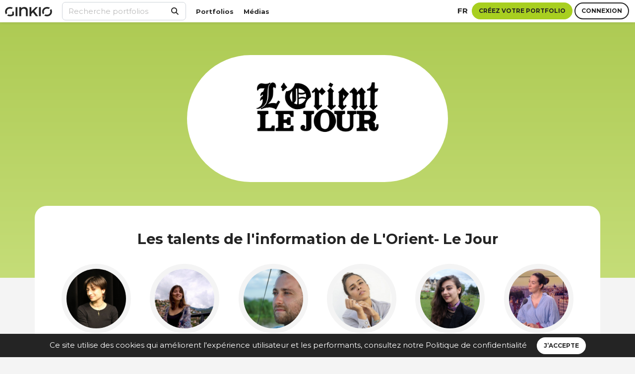

--- FILE ---
content_type: text/html; charset=UTF-8
request_url: https://ginkio.com/lorient-le-jour?page=14
body_size: 6909
content:

<!doctype html>
<html lang="fr">
  <head>
    <meta charset="utf-8">
    <meta http-equiv="X-UA-Compatible" content="IE=edge">
    <meta name="viewport" content="width=device-width, initial-scale=1">
    <title> L&#039;Orient- Le Jour - Médias et collectifs - Ginkio</title>
    <meta name="description" content="Découvrez les portfolios inspirants de professionnels des médias">
    <meta property="og:type" content="page" /> 
    <meta property="og:title" content=" L&#039;Orient- Le Jour - Médias et collectifs - Ginkio" />
    <meta property="og:description" content="Découvrez les portfolios inspirants de professionnels des médias" />
    <meta property="og:image" content="https://ginkio.com/images/logo_ginkio_300x300.jpg" />
    <meta property="thumbnail_150" content="https://ginkio.com/images/logo_ginkio_600x600.jpg" />
    <meta property="og:url" content="https://ginkio.com/lorient-le-jour" />
    <meta property="og:site_name" content="Ginkio" />
    <meta property="og:locale" content="fr" />
    <meta name="twitter:card" content="summary_large_image" />
    <meta name="twitter:site" content="Ginkio" />
    <meta name="twitter:title" content=" L&#039;Orient- Le Jour - Médias et collectifs - Ginkio" />
    <meta name="twitter:description" content="Découvrez les portfolios inspirants de professionnels des médias">
    <meta name="twitter:image" content="">   
    <meta name="csrf-token" content="ZrVLtBRgQ3qBMLSlPAVviw6ndksMvoIHUlzAgBgj">
    <link rel="icon" href="https://ginkio.com/images/favicon.png">

            <link rel="canonical" href="https://ginkio.com/lorient-le-jour" />
        <link rel="alternate" hreflang="fr" href="https://ginkio.com/lorient-le-jour" />
        <link rel="alternate" hreflang="en" href="https://ginkio.com/en/lorient-le-jour" />
    

        <!-- Styles -->
    <link rel="stylesheet" href="/css/app.css?id=e8dff1eccc7ee28b7ea4de1a4a0b3054">
    
    
        <script src="https://www.google.com/recaptcha/api.js?hl=&render=6Lem9sgjAAAAAFiRJ6PgxK067Nlt9afDlosMXuZb"></script>
  </head>

  <!-- Matomo -->
  <script>
    var _paq = window._paq = window._paq || [];
    /* tracker methods like "setCustomDimension" should be called before "trackPageView" */
        _paq.push(['trackPageView']);
    _paq.push(['enableLinkTracking']);
    (function() {
      var u="//matomo.ginkio.ovh/";
      _paq.push(['setTrackerUrl', u+'matomo.php']);
      _paq.push(['setSiteId', '1']);
      var d=document, g=d.createElement('script'), s=d.getElementsByTagName('script')[0];
      g.async=true; g.src=u+'matomo.js'; s.parentNode.insertBefore(g,s);
    })();
  </script>
  <!-- End Matomo Code -->


  <body >

    
<header>

        <div class="topbar-mobile">
          
          <nav class="bg-white shadow">            
            
            <div class="navbar navbar-expand-custom navbar-light d-flex justify-content-between">

              <a class="navbar-brand" href="https://ginkio.com/fr"><img src="https://ginkio.com/images/logo_ginkio.png" alt="Ginkio" class="logo" /></a>

              <div class="connect-bar d-custom-flex justify-content-sm-center align-items-center ml-auto mr-2">
    <a href="#" class="fw-7 text-uppercase" data-toggle="modal" data-target="#langModal">
        fr
    </a>
</div>

                              <div>
                  <div class="d-flex justify-content-center align-items-center mx-2">

    <div class="mr-1">
        <a href="https://ginkio.com/register" class="ls-modal">
          <button class="btn btn-sm btn-secondary">Inscription</button>
        </a>
    </div>

    <div class="mr-1">
        <a href="https://ginkio.com/login" class="ls-modal"><button class="btn btn-sm btn-primary">Connexion</button></a>
    </div>
    
</div>                </div>
              
            </div>

            <div>
              <ul class="navbar-nav footer-menu d-flex flex-custom-row justify-center">
    <li><a href="https://ginkio.com/portfolios">Portfolios</a></li>
    <li><a href="https://ginkio.com/media">Médias</a></li>
</ul>            </div>

            <div class="mx-2 pt-1 pb-2 mt-2">
              <div class="mt-1 mb-1">
    <form method="post" action="https://ginkio.com/recherche">
        <input type="hidden" name="_token" value="ZrVLtBRgQ3qBMLSlPAVviw6ndksMvoIHUlzAgBgj" autocomplete="off">
        <div class="inner-addon right-addon">
            <button type="submit">
                <i class="fa fa-search"></i>
            </button>
            <input type="text" id="keyword" name="keyword" class="form-control search" placeholder="Recherche portfolios" value=""/>
        </div>
    </form>
</div>            </div>

          </nav>
                   
        </div>
    
        <div class="topbar-desktop">

          <!-- Fixed navbar -->
          <nav class="navbar navbar-expand-custom navbar-light fixed-top d-flex justify-content-between shadow">

          <div>
              <a class="navbar-brand" href="https://ginkio.com/fr"><img src="https://ginkio.com/images/logo_ginkio.png" alt="Ginkio" class="logo" /></a>
          </div>

          <div class="collapse navbar-collapse d-custom-flex" id="navbarCollapse">

            <div class="mt-1 mb-1">
    <form method="post" action="https://ginkio.com/recherche">
        <input type="hidden" name="_token" value="ZrVLtBRgQ3qBMLSlPAVviw6ndksMvoIHUlzAgBgj" autocomplete="off">
        <div class="inner-addon right-addon">
            <button type="submit">
                <i class="fa fa-search"></i>
            </button>
            <input type="text" id="keyword" name="keyword" class="form-control search" placeholder="Recherche portfolios" value=""/>
        </div>
    </form>
</div>
            <ul class="navbar-nav footer-menu d-flex flex-custom-row justify-center">
    <li><a href="https://ginkio.com/portfolios">Portfolios</a></li>
    <li><a href="https://ginkio.com/media">Médias</a></li>
</ul>
            <div class="connect-bar d-custom-flex justify-content-sm-center align-items-center ml-auto mr-2">
    <a href="#" class="fw-7 text-uppercase" data-toggle="modal" data-target="#langModal">
        fr
    </a>
</div>
                          <div class="connect-bar d-custom-flex justify-content-sm-center align-items-center mr-2">

    <div class="mr-1">
        <a href="https://ginkio.com/register" class="ls-modal">
          <button class="btn btn-secondary">Créez votre portfolio</button>
        </a>
    </div>

    <div class="mr-1 bt-login">
        <a href="https://ginkio.com/login" class="ls-modal"><button class="btn btn-primary">Connexion</button></a>
    </div>
    
</div>                        

          </div>
        
        </nav>
        
        <div class="g-gradient"></div>

      </div>


    </header>

    <main>
     
        
    
    <section class="gradient-grass-600-500 spacing-pb-xxl">
        <div class="container bubble">   
            <div class="row no-gutters align-items-center">
                <div class="mx-auto text-center">
                    <div class="bubble-logo bubble-logo">
                        <img src=" https://ginkio.com/storage/logos/logo_lorientlejour.png " alt="L&#039;Orient- Le Jour" class="media-logo">
                        <div class="media-title">
                            <div class="d-flex flex-wrap justify-content-center align-items-center font-size-small font-weight-bold text-center">
                                                            </div>
                        </div>
                    </div>
                </div>
            </div>
        </div>
    </section>

    <div class="container">
    
        <div class="row">

                        <div class="col-12 panel panel-default" style="margin-top:-145px">

                <div class="row">
                     <div class="col-12">
                        
                        <h2 class="text-center">
                                                            Les talents de l&#039;information de L&#039;Orient- Le Jour
                                                    </h2>
                       
                            <div class="row spacing-mt-m">
                                                                    <div class="col-6 col-sm-4 col-md-4 col-lg-3 col-xl-2 text-center mb-3 mb-md-0">
                                        <a href="https://ginkio.com/zeina-kovacs" title="Zeina KOVACS">
                                                                                            <img src="https://ginkio.com/storage/avatar/287002/conversions/zeina-kovacs-thumb_s.jpg" alt="Zeina KOVACS" class="profile-picture avatar border-grey"/>
                                                                                        <h3 class="mt-2"><span class="firstname">Zeina</span> <span class="lastname">KOVACS</span></h3>
                                        </a>
                                    </div>
                                                                    <div class="col-6 col-sm-4 col-md-4 col-lg-3 col-xl-2 text-center mb-3 mb-md-0">
                                        <a href="https://ginkio.com/anais-richard" title="Anaïs Richard">
                                                                                            <img src="https://ginkio.com/storage/avatar/100467/conversions/anais-richard-thumb_s.jpg" alt="Anaïs Richard" class="profile-picture avatar border-grey"/>
                                                                                        <h3 class="mt-2"><span class="firstname">Anaïs</span> <span class="lastname">Richard</span></h3>
                                        </a>
                                    </div>
                                                                    <div class="col-6 col-sm-4 col-md-4 col-lg-3 col-xl-2 text-center mb-3 mb-md-0">
                                        <a href="https://ginkio.com/paul-boyer" title="Paul Boyer">
                                                                                            <img src="https://ginkio.com/storage/avatar/298728/conversions/paul-boyer-thumb_s.jpg" alt="Paul Boyer" class="profile-picture avatar border-grey"/>
                                                                                        <h3 class="mt-2"><span class="firstname">Paul</span> <span class="lastname">Boyer</span></h3>
                                        </a>
                                    </div>
                                                                    <div class="col-6 col-sm-4 col-md-4 col-lg-3 col-xl-2 text-center mb-3 mb-md-0">
                                        <a href="https://ginkio.com/khadija-toufik" title="Khadija Toufik">
                                                                                            <img src="https://ginkio.com/storage/avatar/68355/conversions/khadija-toufik-thumb_s.jpg" alt="Khadija Toufik" class="profile-picture avatar border-grey"/>
                                                                                        <h3 class="mt-2"><span class="firstname">Khadija</span> <span class="lastname">Toufik</span></h3>
                                        </a>
                                    </div>
                                                                    <div class="col-6 col-sm-4 col-md-4 col-lg-3 col-xl-2 text-center mb-3 mb-md-0">
                                        <a href="https://ginkio.com/heshmati-mandi" title="Mandi Heshmati">
                                                                                            <img src="https://ginkio.com/storage/avatar/144645/conversions/mandi-heshmati-thumb_s.jpg" alt="Mandi Heshmati" class="profile-picture avatar border-grey"/>
                                                                                        <h3 class="mt-2"><span class="firstname">Mandi</span> <span class="lastname">Heshmati</span></h3>
                                        </a>
                                    </div>
                                                                    <div class="col-6 col-sm-4 col-md-4 col-lg-3 col-xl-2 text-center mb-3 mb-md-0">
                                        <a href="https://ginkio.com/lucile-pascanet-1" title="Lucile Pascanet">
                                                                                            <img src="https://ginkio.com/storage/avatar/257490/conversions/lucile-pascanet-thumb_s.jpg" alt="Lucile Pascanet" class="profile-picture avatar border-grey"/>
                                                                                        <h3 class="mt-2"><span class="firstname">Lucile</span> <span class="lastname">Pascanet</span></h3>
                                        </a>
                                    </div>
                                                            </div><!-- row -->
                            <div class="row d-none" id="more_users">
                                                                            <div class="col-12 col-sm-4 col-md-4 col-lg-3 col-xl-2 text-center mb-3 mb-md-0">
                                            <a href="https://ginkio.com/alexisdasilva" title="Alexis Da Silva">
                                                                                                    <img src="https://ginkio.com/storage/avatar/133310/conversions/alexis-da-silva-thumb_s.jpg" alt="Alexis Da Silva" class="profile-picture avatar border-grey"/>
                                                                                                <h3 class="mt-2"><span class="firstname">Alexis</span> <span class="lastname">Da Silva</span></h3>
                                            </a>
                                        </div>
                                                                            <div class="col-12 col-sm-4 col-md-4 col-lg-3 col-xl-2 text-center mb-3 mb-md-0">
                                            <a href="https://ginkio.com/lucile-meunier" title="Lucile Meunier">
                                                                                                    <img src="https://ginkio.com/storage/avatar/292553/conversions/lucile-meunier-thumb_s.jpg" alt="Lucile Meunier" class="profile-picture avatar border-grey"/>
                                                                                                <h3 class="mt-2"><span class="firstname">Lucile</span> <span class="lastname">Meunier</span></h3>
                                            </a>
                                        </div>
                                                                            <div class="col-12 col-sm-4 col-md-4 col-lg-3 col-xl-2 text-center mb-3 mb-md-0">
                                            <a href="https://ginkio.com/anais-delmas" title="Anaïs Delmas">
                                                                                                    <img src="https://ginkio.com/storage/avatar/75767/conversions/anais-delmas-thumb_s.jpg" alt="Anaïs Delmas" class="profile-picture avatar border-grey"/>
                                                                                                <h3 class="mt-2"><span class="firstname">Anaïs</span> <span class="lastname">Delmas</span></h3>
                                            </a>
                                        </div>
                                                                            <div class="col-12 col-sm-4 col-md-4 col-lg-3 col-xl-2 text-center mb-3 mb-md-0">
                                            <a href="https://ginkio.com/paul-boyer" title="Paul Boyer">
                                                                                                    <img src="https://ginkio.com/storage/avatar/298728/conversions/paul-boyer-thumb_s.jpg" alt="Paul Boyer" class="profile-picture avatar border-grey"/>
                                                                                                <h3 class="mt-2"><span class="firstname">Paul</span> <span class="lastname">Boyer</span></h3>
                                            </a>
                                        </div>
                                                                            <div class="col-12 col-sm-4 col-md-4 col-lg-3 col-xl-2 text-center mb-3 mb-md-0">
                                            <a href="https://ginkio.com/lucile-pascanet-1" title="Lucile Pascanet">
                                                                                                    <img src="https://ginkio.com/storage/avatar/257490/conversions/lucile-pascanet-thumb_s.jpg" alt="Lucile Pascanet" class="profile-picture avatar border-grey"/>
                                                                                                <h3 class="mt-2"><span class="firstname">Lucile</span> <span class="lastname">Pascanet</span></h3>
                                            </a>
                                        </div>
                                                                </div><!-- row -->

                                                <div class="text-center spacing-mt-m">
                            <a href="#" class="btn_more more text-uppercase font-weight-bold font-size-small" data-target="more_users">
                                <span>
                                                                            Tous les talents de L&#039;Orient- Le Jour
                                                                    </span>
                                <br/>
                                <img src="https://ginkio.com/images/triangle-bas.png">
                            </a>
                        </div>
                        
                    </div>
                </div><!-- row -->

            </div><!-- col -->
            
                   
        </div><!-- row -->

    </div><!--  container -->

    <!-- Contact Modal -->
    <div class="modal fade" tabindex="-1" role="dialog" id="mediaModal">
      <div class="modal-dialog" role="document">
          <div class="modal-content">
                <div class="modal-header">
                    <button type="button" class="close" data-dismiss="modal" aria-label="Close"><img src="https://ginkio.com/images/icon_fermer.png" width="24px" height="24px"></button>
                </div>
                <div class="modal-body">
                   <h2 class="mb-4">Envoyer un email à Ginkio</h2>

                    <div class="alert alert-danger alert-block" style="display:none;"></div>
                    <div class="alert alert-success alert-block" style="display:none;"></div>

                    <form class="form-horizontal">
                        <input type="hidden" name="_token" value="ZrVLtBRgQ3qBMLSlPAVviw6ndksMvoIHUlzAgBgj" autocomplete="off">                        
                        <div class="form-group">
                            <label>Nom complet * </label>
                            <input type="text" class="form-control" id="firstname" name="firstname" placeholder="Votre nom et prénom">
                        </div>
                        <div class="form-group">
                            <label>Email *</label>
                             <input type="email" class="form-control" id="email" name="email" placeholder="Votre adresse email">
                        </div>
                        <div class="form-group">
                            <label>Message *</label>
                             <textarea id="message" class="form-control" name="message" placeholder="Votre message" rows="8"></textarea>
                        </div>
                                  
                        <input type="hidden" value="L&#039;Orient- Le Jour" id="media" name="media">

                        <div class="form-group">
                            <button id="submit-contact-form" class="btn btn-lg btn-secondary">
                                Envoyer
                            </button>
                        </div>
                        <div class="form-group">
                            <div>
                                <small>* Champs requis</small>
                            </div>
                        </div>
                     </form>

                </div>
                <div class="modal-footer"></div>
          </div>
      </div>
    </div>


</main>

<div class="js-cookie-consent cookie-consent">

    <span class="cookie-consent__message mr-3">
        Ce site utilise des cookies qui améliorent l'expérience utilisateur et les performants, consultez notre <a href='https://ginkio.com/politique-de-confidentialite'>Politique de confidentialité</a>
    </span>

    <button class="js-cookie-consent-agree cookie-consent__agree btn btn-white">
        J’accepte
    </button>

</div>

    <script>

        window.laravelCookieConsent = (function () {

            const COOKIE_VALUE = 1;
            const COOKIE_DOMAIN = 'ginkio.com';

            function consentWithCookies() {
                setCookie('laravel_cookie_consent', COOKIE_VALUE, 365);
                hideCookieDialog();
            }

            function cookieExists(name) {
                return (document.cookie.split('; ').indexOf(name + '=' + COOKIE_VALUE) !== -1);
            }

            function hideCookieDialog() {
                const dialogs = document.getElementsByClassName('js-cookie-consent');

                for (let i = 0; i < dialogs.length; ++i) {
                    dialogs[i].style.display = 'none';
                }
            }

            function setCookie(name, value, expirationInDays) {
                const date = new Date();
                date.setTime(date.getTime() + (expirationInDays * 24 * 60 * 60 * 1000));
                document.cookie = name + '=' + value
                    + ';expires=' + date.toUTCString()
                    + ';domain=' + COOKIE_DOMAIN
                    + ';path=/'
                    + '';
            }

            if (cookieExists('laravel_cookie_consent')) {
                hideCookieDialog();
            }

            const buttons = document.getElementsByClassName('js-cookie-consent-agree');

            for (let i = 0; i < buttons.length; ++i) {
                buttons[i].addEventListener('click', consentWithCookies);
            }

            return {
                consentWithCookies: consentWithCookies,
                hideCookieDialog: hideCookieDialog
            };
        })();
    </script>

    
    <div class="footer-space"></div>

    <footer class="footer shadow"  style="position:relative">

        <div class="container">
          <div class="row">
            <div class="col-12 col-md-12 col-lg-2 mb-4">
              <a href="https://ginkio.com"><img src="https://ginkio.com/images/logo_ginkio.png" width="82" height="63" alt="Ginkio" class="img-fluid" /></a>
            </div>
            <div class="col-12 col-md-6 col-lg-3 mb-4">
                <ul class="navbar-nav m-auto footer-menu">
                  <li><a href="https://ginkio.com/notre-mission">Notre mission</a></li>
                  <li><a href="https://ginkio.com/faq" class="mr-3">FAQ</a></li>
                                      <li><a href="https://ginkio.com/podcast" class="mr-3">Podcast</a></li>
                    <li><a href="https://ginkio.com/blog" class="mr-3">Blog</a></li>
                                  </ul>
            </div>
            <div class="col-12 col-md-6 col-lg-3">
                <ul class="navbar-nav m-auto footer-menu">
                  <li><a href="#" data-toggle="modal" data-target="#contactusModal" class="mr-3">Contacter Ginkio</a></li>
                  <li><a href="https://ginkio.com/conditions-generales-utilisation" class="mr-3">CGU</a></li>
                  <li><a href="https://ginkio.com/conditions-generales-d-abonnement" class="mr-3">CGA</a></li>
                  <li><a href="https://ginkio.com/mentions-legales">Mentions légales</a></li>
                  <li class="mb-0"><a href="https://ginkio.com/politique-de-confidentialite">Politique de confidentialité</a></li>
                  <li class="my-4">


                    <div class="d-flex flex-wrap justify-content-start">
                      <div>
                        <a href="https://www.linkedin.com/company/joinginkio/" target="_blank" class="d-flex align-items-center justify-content-cente d-block icon-rounded gk-mr-1 text-center">
                            <span class="fab fa-linkedin-in fa-lg"></span>
                        </a>
                    </div>


                      

                      <div>
                          <a href="https://www.facebook.com/joinginkio/" target="_blank" class="d-flex align-items-center justify-content-cente d-block icon-rounded gk-mr-1 text-center">
                              <span class="fab fa-facebook-f fa-lg"></span>
                          </a>
                      </div>

                      <div>
                        <a href="https://x.com/joinginkio" target="_blank" class="d-flex align-items-center justify-content-cente d-block icon-rounded gk-mr-1 text-center">
                            <span class="fab fa-x-twitter fa-lg"></span>
                        </a>
                      </div>


                      <div>
                        <a href="https://www.instagram.com/a_parte_podcast/" target="_blank" class="d-flex align-items-center justify-content-cente d-block icon-rounded gk-mr-1 text-center">
                            <span class="fab fa-instagram fa-lg"></span>
                        </a>
                      </div>

                    </div>

                  </li>
                </ul>
            </div>
            <div class="col-12 col-md-6 col-lg-4 col-newsletter">  
              <div><h3>Inscription à la newsletter de Ginkio</h3></div>
              <div class="spacing-mb-xs" style="line-height:normal"><p>Suivez les dernières actualités de votre plateforme de portfolios.</p></div>
              <form action="https://ginkio.com/newsletter" method="GET" class='d-flex'>
                <div class="w-75"><input type="email" class="form-control" name="newsletterEmail" autocomplete="off" placeholder="Votre adresse email" value="" required="" /></div>
                <div class="ml-2"><button class="btn btn-secondary" id="newsletter-registration" type="submit">OK</button></div>
              </form>
            </div>
          </div>
        </div>
    </footer>

    <!-- Contact Us Modal -->
    <div class="modal fade" tabindex="-1" role="dialog" id="contactusModal">
      <div class="modal-dialog" role="document">
          <div class="modal-content">
                <div class="modal-header">
                    <button type="button" class="close" data-dismiss="modal" aria-label="Close"><img src="https://ginkio.com/images/icon_fermer.png" width="24px" height="24px"></button>
                </div>
                <div class="modal-body">
                    <h2 class="mb-4">Envoyer un email à Ginkio</h2>
                    <div class="alert contactus-alert-danger alert-danger alert-block" style="display:none;"></div>
<div class="alert contactus-alert-success alert-success alert-block" style="display:none;"></div>
<form class="form-horizontal" method="POST" action="https://ginkio.com/contactus">
  <input type="hidden" name="_token" value="ZrVLtBRgQ3qBMLSlPAVviw6ndksMvoIHUlzAgBgj" autocomplete="off">
  <input type="hidden" name="g-recaptcha-response" id="g-recaptcha-response-69695446e6574"><script>
  grecaptcha.ready(function() {
      grecaptcha.execute('6Lem9sgjAAAAAFiRJ6PgxK067Nlt9afDlosMXuZb', {action: 'contact'}).then(function(token) {
         document.getElementById('g-recaptcha-response-69695446e6574').value = token;
      });
  });
  </script>
  <input type="hidden" id="contactus_source" name="contactus_source" value="https://ginkio.com/lorient-le-jour">
  <div class="form-group">
      <label>Nom complet * </label>
      <input type="text" class="form-control" id="contactus_firstname" name="contactus_firstname" placeholder="Votre nom et prénom"  value="">
  </div>
  <div class="form-group">
      <label>Email *</label>
       <input type="contactus_email" class="form-control" id="contactus_email" name="contactus_email" placeholder="Votre adresse email" value="">
  </div>
  <div class="form-group">
      <label>Message *</label>
       <textarea id="contactus_message" class="form-control" name="contactus_message" placeholder="Votre message" rows="8"></textarea>
  </div>

  <div>
    <div class="sib-optin sib-form-block" data-required="true" >
      <div class="form__entry entry_mcq">
        <div class="form__label-row ">
          <div class="d-flex">
            <label>
              <input type="checkbox" class="input_replaced mt-1" value="1" id="contactus_acceptation" name="contactus_acceptation" required />
              <span class="checkbox checkbox_tick_positive"></span>
            </label>
            <div class="ml-2">
              J&#039;ai lu et j&#039;accepte les <a href="https://ginkio.com/conditions-generales-utilisation" target="_blank" class="green">conditions générales d&#039;utilisation</a> et la <a href="https://ginkio.com/politique-de-confidentialite" target="_blank"  class="green text-lowercase">Politique de confidentialité</a>.<br/>
              <label class="entry__error entry__error--primary"></label>
            </div>
          </div>
        </div>
      </div>
    </div>
  </div>

  <div class="form-group">
    <button id="contactus" class="btn btn-lg btn-secondary">Envoyer</button>
  </div>
  <div class="form-group">
      <div>
          <small>* Champs requis</small>
      </div>
  </div>
</form>

                </div>
                <div class="modal-footer"></div>
          </div>
      </div>
    </div>

    <!-- Dynamic Modal -->
    <div id="dynamic-modal" class="modal fade" tabindex="-1" role="dialog">
      <div class="modal-dialog" role="document">
          <div class="modal-content">
                <div class="modal-header">
                    <button type="button" class="close" data-dismiss="modal" aria-label="Close"><img src="https://ginkio.com/images/icon_fermer.png" width="24px" height="24px"></button>
                </div>
                 <div class="modal-body"></div>
                 <div class="modal-footer"></div>
          </div>
      </div>
    </div>
    <!-- Dynamic Modal Large -->
    <div id="dynamic-modal-large" class="modal fade" tabindex="-1" role="dialog">
      <div class="modal-dialog modal-lg" role="document">
          <div class="modal-content">
                <div class="modal-header">
                    <button type="button" class="close" data-dismiss="modal" aria-label="Close"><img src="https://ginkio.com/images/icon_fermer.png" width="24px" height="24px"></button>
                </div>
                 <div class="modal-body"></div>
                 <div class="modal-footer"></div>
          </div>
      </div>
    </div>

    <!-- Language Modal -->
    <div class="modal fade" tabindex="-1" role="dialog" id="langModal">
      <div class="modal-dialog" role="document">
          <div class="modal-content">
                <div class="modal-header">
                    <button type="button" class="close" data-dismiss="modal" aria-label="Close"><img src="https://ginkio.com/images/icon_fermer.png" width="24px" height="24px"></button>
                </div>
                <div class="modal-body text-center">
                    <h2 class="mb-4">Choix de la langue</h2>

                    <div class="col-12 col-lg-9 mx-auto gk-mt-3 d-flex flex-wrap justify-content-center">
                     
                                              <div class="gk-m-1 text-center">
                          <a rel="alternate" hreflang="fr" href="https://ginkio.com/fr?page=14"
                          class="btn-switch-lang palette mx-auto d-flex align-items-center text-center gk-rounded border-color-mouse-900 bg-grass-500"
                          >
                            <div class="mx-auto fw-7 small text-uppercase">
                              fr
                            </div>
                          </a>
                          <div class="fw-7 small mt-1 text-uppercase">français</div>
                        </div>
                                              <div class="gk-m-1 text-center">
                          <a rel="alternate" hreflang="en" href="https://ginkio.com/en?page=14"
                          class="btn-switch-lang palette mx-auto d-flex align-items-center text-center gk-rounded border-color-mouse-900 "
                          >
                            <div class="mx-auto fw-7 small text-uppercase">
                              en
                            </div>
                          </a>
                          <div class="fw-7 small mt-1 text-uppercase">English</div>
                        </div>
                      
                    </div>
                <div class="modal-footer mt-4"></div>
          </div>
      </div>
    </div>


    <!-- Scripts -->
    <script src="/js/app.js?id=d5f2d9131697f970e899de350cbfab29"></script>
    <script src="https://ginkio.com/js/share.js"></script>
    <script type="text/javascript">
      
            jQuery(document).ready(function(){
        jQuery('#contactsupport').click(function(e){
           e.preventDefault();
           jQuery.ajaxSetup({
              headers: {
                  'X-CSRF-TOKEN': $('input[name="_token"]').attr('value')
              }
          });
           jQuery.ajax({
              url: "https://ginkio.com/contact-support",
              method: 'post',
              data: {
                 firstname: jQuery('#contactsupport_firstname').val(),
                 message: jQuery('#contactsupport_message').val(),
                 email: jQuery('#contactsupport_email').val(),
              },
              success: function(data){
                    jQuery('.contactsupport-alert-danger').html('');
                    jQuery.each(data.errors, function(key, value){
                        jQuery('.contactsupport-alert-success').hide();
                        jQuery('.contactsupport-alert-danger').show();
                        jQuery('.contactsupport-alert-danger').append('<p>'+value+'</p>');
                    });
                    if (data.success != undefined)
                    {
                        jQuery('.contactsupport-alert-danger').hide();
                        jQuery('.contactsupport-alert-success').html('');
                        jQuery('.contactsupport-alert-success').show();
                        jQuery('.form-horizontal').hide();
                        jQuery('.contactsupport-alert-success').append('<p class="text-center pt-4 pb-2">'+data.success+'</p>');
                    }
                }               
              });
        });
      });
    </script>
    <!-- Script footer include -->
        <script>
    $(document).ready(function(){

        $(".btn_more").click(function(e){
            e.preventDefault();
            var target = $(this).attr("data-target");
            if ($(this).hasClass('more'))
            {
                $("#"+target).hide().removeClass('d-none').slideDown("slow");
                $(this).children("span").addClass('d-none');
                $(this).children("img").addClass('rotated-180');
            }
            else {
                $("#"+target).slideUp("slow");
                $(this).children("span").removeClass('d-none');
                $(this).children("img").removeClass('rotated-180');
            }
            $(this).toggleClass("more").toggleClass("less");
        });

        $('#submit-contact-form').click(function(e){
           e.preventDefault();
           $.ajaxSetup({
              headers: {
                  'X-CSRF-TOKEN': $('input[name="_token"]').attr('value')
              }
          });
           $.ajax({
              url: "https://ginkio.com/contact-media",
              method: 'POST',
              dataType: "json",
              data: {
                firstname: $('#firstname').val(),
                email: $('#email').val(),
                media: $('#media').val(),
                message: $('#message').val()
              },
              success: function(data){
                    $('.alert-danger').html('');
                    $.each(data.errors, function(key, value){
                        $('.alert-success').hide();
                        $('.alert-danger').show();
                        $('.alert-danger').append('<p>'+value+'</p>');
                    });
                    if (data.success != undefined)
                    {
                        $('.alert-danger').hide();
                        $('.alert-success').html('');
                        $('.alert-success').show();
                        $('.form-horizontal').hide();
                        $('.alert-success').append('<p class="text-center pt-4 pb-2">'+data.success+'</p>');
                    }
                }
                
              });
           });

           // Load more projects
           $("ul.pagination").hide();
           const total = Number("30");
           const perPage = Number("4");
           let pagination = perPage;

           if (total > perPage) {
            $("#load_more").removeClass('d-none');
            $("#load_more").show()
           }
           $("#load_more").click(function (e) {
               e.preventDefault();

               $('#load_more').hide();
               $('#loading_more').text('Chargement, veuiller patienter...');
               $("#loading_more").show();

               const url = getNexPageUrl();

               $.get(url, function(response) {
                    $('#more_projects').append(
                        $(response).find("#more_projects").html()
                    );
                    pagination += perPage;
                    if (pagination >= total) {
                        $("#load_more").hide()
                        $("#loading_more").hide();
                        return;
                    }
                    $('#load_more').show();
                    $("#loading_more").hide();
                });
           });

           function getNexPageUrl() {
                const links = $('a[rel="next"]');
                const nextLinks = [];

                for(let i=0; i<links.length; i++) {
                    if (links[i].rel === "next" ) {
                        nextLinks.push(links[i].href);
                    }
                }
                let unique = [...new Set(nextLinks)];
                return unique.slice(-1)[0] ;
           }
    });
    </script>
<script>
jQuery(document).ready(function(){
  jQuery('#contactus').click(function(e){
    e.preventDefault();
    jQuery.ajaxSetup({
      headers: {
          'X-CSRF-TOKEN': $('input[name="_token"]').attr('value')
      }
  });
    jQuery.ajax({
      url: "https://ginkio.com/contactus",
      method:'post',
      data: {
          firstname: jQuery('#contactus_firstname').val(),
          message: jQuery('#contactus_message').val(),
          email: jQuery('#contactus_email').val(),
          source: jQuery('#contactus_source').val(),
          terms: jQuery('#contactus_acceptation').val(),
          recaptcha: jQuery('input[name=g-recaptcha-response]').val(),
      },
      success: function(data){
            jQuery('.contactus-alert-danger').html('');
            jQuery.each(data.errors, function(key, value){
                jQuery('.contactus-alert-success').hide();
                jQuery('.contactus-alert-danger').show();
                jQuery('.contactus-alert-danger').append('<p>'+value+'</p>');
            });
            if (data.success != undefined)
            {
                jQuery('.contactus-alert-danger').hide();
                jQuery('.contactus-alert-success').html('');
                jQuery('.contactus-alert-success').show();
                jQuery('.form-horizontal').hide();
                jQuery('.contactus-alert-success').append('<p class="text-center pt-4 pb-2">'+data.success+'</p>');
            }
        }
      });
    });
});
</script>
    <!-- End Script footer include -->
        </body>
</html>

--- FILE ---
content_type: text/html; charset=utf-8
request_url: https://www.google.com/recaptcha/api2/anchor?ar=1&k=6Lem9sgjAAAAAFiRJ6PgxK067Nlt9afDlosMXuZb&co=aHR0cHM6Ly9naW5raW8uY29tOjQ0Mw..&hl=en&v=PoyoqOPhxBO7pBk68S4YbpHZ&size=invisible&anchor-ms=20000&execute-ms=30000&cb=xogp0g23ii2s
body_size: 48710
content:
<!DOCTYPE HTML><html dir="ltr" lang="en"><head><meta http-equiv="Content-Type" content="text/html; charset=UTF-8">
<meta http-equiv="X-UA-Compatible" content="IE=edge">
<title>reCAPTCHA</title>
<style type="text/css">
/* cyrillic-ext */
@font-face {
  font-family: 'Roboto';
  font-style: normal;
  font-weight: 400;
  font-stretch: 100%;
  src: url(//fonts.gstatic.com/s/roboto/v48/KFO7CnqEu92Fr1ME7kSn66aGLdTylUAMa3GUBHMdazTgWw.woff2) format('woff2');
  unicode-range: U+0460-052F, U+1C80-1C8A, U+20B4, U+2DE0-2DFF, U+A640-A69F, U+FE2E-FE2F;
}
/* cyrillic */
@font-face {
  font-family: 'Roboto';
  font-style: normal;
  font-weight: 400;
  font-stretch: 100%;
  src: url(//fonts.gstatic.com/s/roboto/v48/KFO7CnqEu92Fr1ME7kSn66aGLdTylUAMa3iUBHMdazTgWw.woff2) format('woff2');
  unicode-range: U+0301, U+0400-045F, U+0490-0491, U+04B0-04B1, U+2116;
}
/* greek-ext */
@font-face {
  font-family: 'Roboto';
  font-style: normal;
  font-weight: 400;
  font-stretch: 100%;
  src: url(//fonts.gstatic.com/s/roboto/v48/KFO7CnqEu92Fr1ME7kSn66aGLdTylUAMa3CUBHMdazTgWw.woff2) format('woff2');
  unicode-range: U+1F00-1FFF;
}
/* greek */
@font-face {
  font-family: 'Roboto';
  font-style: normal;
  font-weight: 400;
  font-stretch: 100%;
  src: url(//fonts.gstatic.com/s/roboto/v48/KFO7CnqEu92Fr1ME7kSn66aGLdTylUAMa3-UBHMdazTgWw.woff2) format('woff2');
  unicode-range: U+0370-0377, U+037A-037F, U+0384-038A, U+038C, U+038E-03A1, U+03A3-03FF;
}
/* math */
@font-face {
  font-family: 'Roboto';
  font-style: normal;
  font-weight: 400;
  font-stretch: 100%;
  src: url(//fonts.gstatic.com/s/roboto/v48/KFO7CnqEu92Fr1ME7kSn66aGLdTylUAMawCUBHMdazTgWw.woff2) format('woff2');
  unicode-range: U+0302-0303, U+0305, U+0307-0308, U+0310, U+0312, U+0315, U+031A, U+0326-0327, U+032C, U+032F-0330, U+0332-0333, U+0338, U+033A, U+0346, U+034D, U+0391-03A1, U+03A3-03A9, U+03B1-03C9, U+03D1, U+03D5-03D6, U+03F0-03F1, U+03F4-03F5, U+2016-2017, U+2034-2038, U+203C, U+2040, U+2043, U+2047, U+2050, U+2057, U+205F, U+2070-2071, U+2074-208E, U+2090-209C, U+20D0-20DC, U+20E1, U+20E5-20EF, U+2100-2112, U+2114-2115, U+2117-2121, U+2123-214F, U+2190, U+2192, U+2194-21AE, U+21B0-21E5, U+21F1-21F2, U+21F4-2211, U+2213-2214, U+2216-22FF, U+2308-230B, U+2310, U+2319, U+231C-2321, U+2336-237A, U+237C, U+2395, U+239B-23B7, U+23D0, U+23DC-23E1, U+2474-2475, U+25AF, U+25B3, U+25B7, U+25BD, U+25C1, U+25CA, U+25CC, U+25FB, U+266D-266F, U+27C0-27FF, U+2900-2AFF, U+2B0E-2B11, U+2B30-2B4C, U+2BFE, U+3030, U+FF5B, U+FF5D, U+1D400-1D7FF, U+1EE00-1EEFF;
}
/* symbols */
@font-face {
  font-family: 'Roboto';
  font-style: normal;
  font-weight: 400;
  font-stretch: 100%;
  src: url(//fonts.gstatic.com/s/roboto/v48/KFO7CnqEu92Fr1ME7kSn66aGLdTylUAMaxKUBHMdazTgWw.woff2) format('woff2');
  unicode-range: U+0001-000C, U+000E-001F, U+007F-009F, U+20DD-20E0, U+20E2-20E4, U+2150-218F, U+2190, U+2192, U+2194-2199, U+21AF, U+21E6-21F0, U+21F3, U+2218-2219, U+2299, U+22C4-22C6, U+2300-243F, U+2440-244A, U+2460-24FF, U+25A0-27BF, U+2800-28FF, U+2921-2922, U+2981, U+29BF, U+29EB, U+2B00-2BFF, U+4DC0-4DFF, U+FFF9-FFFB, U+10140-1018E, U+10190-1019C, U+101A0, U+101D0-101FD, U+102E0-102FB, U+10E60-10E7E, U+1D2C0-1D2D3, U+1D2E0-1D37F, U+1F000-1F0FF, U+1F100-1F1AD, U+1F1E6-1F1FF, U+1F30D-1F30F, U+1F315, U+1F31C, U+1F31E, U+1F320-1F32C, U+1F336, U+1F378, U+1F37D, U+1F382, U+1F393-1F39F, U+1F3A7-1F3A8, U+1F3AC-1F3AF, U+1F3C2, U+1F3C4-1F3C6, U+1F3CA-1F3CE, U+1F3D4-1F3E0, U+1F3ED, U+1F3F1-1F3F3, U+1F3F5-1F3F7, U+1F408, U+1F415, U+1F41F, U+1F426, U+1F43F, U+1F441-1F442, U+1F444, U+1F446-1F449, U+1F44C-1F44E, U+1F453, U+1F46A, U+1F47D, U+1F4A3, U+1F4B0, U+1F4B3, U+1F4B9, U+1F4BB, U+1F4BF, U+1F4C8-1F4CB, U+1F4D6, U+1F4DA, U+1F4DF, U+1F4E3-1F4E6, U+1F4EA-1F4ED, U+1F4F7, U+1F4F9-1F4FB, U+1F4FD-1F4FE, U+1F503, U+1F507-1F50B, U+1F50D, U+1F512-1F513, U+1F53E-1F54A, U+1F54F-1F5FA, U+1F610, U+1F650-1F67F, U+1F687, U+1F68D, U+1F691, U+1F694, U+1F698, U+1F6AD, U+1F6B2, U+1F6B9-1F6BA, U+1F6BC, U+1F6C6-1F6CF, U+1F6D3-1F6D7, U+1F6E0-1F6EA, U+1F6F0-1F6F3, U+1F6F7-1F6FC, U+1F700-1F7FF, U+1F800-1F80B, U+1F810-1F847, U+1F850-1F859, U+1F860-1F887, U+1F890-1F8AD, U+1F8B0-1F8BB, U+1F8C0-1F8C1, U+1F900-1F90B, U+1F93B, U+1F946, U+1F984, U+1F996, U+1F9E9, U+1FA00-1FA6F, U+1FA70-1FA7C, U+1FA80-1FA89, U+1FA8F-1FAC6, U+1FACE-1FADC, U+1FADF-1FAE9, U+1FAF0-1FAF8, U+1FB00-1FBFF;
}
/* vietnamese */
@font-face {
  font-family: 'Roboto';
  font-style: normal;
  font-weight: 400;
  font-stretch: 100%;
  src: url(//fonts.gstatic.com/s/roboto/v48/KFO7CnqEu92Fr1ME7kSn66aGLdTylUAMa3OUBHMdazTgWw.woff2) format('woff2');
  unicode-range: U+0102-0103, U+0110-0111, U+0128-0129, U+0168-0169, U+01A0-01A1, U+01AF-01B0, U+0300-0301, U+0303-0304, U+0308-0309, U+0323, U+0329, U+1EA0-1EF9, U+20AB;
}
/* latin-ext */
@font-face {
  font-family: 'Roboto';
  font-style: normal;
  font-weight: 400;
  font-stretch: 100%;
  src: url(//fonts.gstatic.com/s/roboto/v48/KFO7CnqEu92Fr1ME7kSn66aGLdTylUAMa3KUBHMdazTgWw.woff2) format('woff2');
  unicode-range: U+0100-02BA, U+02BD-02C5, U+02C7-02CC, U+02CE-02D7, U+02DD-02FF, U+0304, U+0308, U+0329, U+1D00-1DBF, U+1E00-1E9F, U+1EF2-1EFF, U+2020, U+20A0-20AB, U+20AD-20C0, U+2113, U+2C60-2C7F, U+A720-A7FF;
}
/* latin */
@font-face {
  font-family: 'Roboto';
  font-style: normal;
  font-weight: 400;
  font-stretch: 100%;
  src: url(//fonts.gstatic.com/s/roboto/v48/KFO7CnqEu92Fr1ME7kSn66aGLdTylUAMa3yUBHMdazQ.woff2) format('woff2');
  unicode-range: U+0000-00FF, U+0131, U+0152-0153, U+02BB-02BC, U+02C6, U+02DA, U+02DC, U+0304, U+0308, U+0329, U+2000-206F, U+20AC, U+2122, U+2191, U+2193, U+2212, U+2215, U+FEFF, U+FFFD;
}
/* cyrillic-ext */
@font-face {
  font-family: 'Roboto';
  font-style: normal;
  font-weight: 500;
  font-stretch: 100%;
  src: url(//fonts.gstatic.com/s/roboto/v48/KFO7CnqEu92Fr1ME7kSn66aGLdTylUAMa3GUBHMdazTgWw.woff2) format('woff2');
  unicode-range: U+0460-052F, U+1C80-1C8A, U+20B4, U+2DE0-2DFF, U+A640-A69F, U+FE2E-FE2F;
}
/* cyrillic */
@font-face {
  font-family: 'Roboto';
  font-style: normal;
  font-weight: 500;
  font-stretch: 100%;
  src: url(//fonts.gstatic.com/s/roboto/v48/KFO7CnqEu92Fr1ME7kSn66aGLdTylUAMa3iUBHMdazTgWw.woff2) format('woff2');
  unicode-range: U+0301, U+0400-045F, U+0490-0491, U+04B0-04B1, U+2116;
}
/* greek-ext */
@font-face {
  font-family: 'Roboto';
  font-style: normal;
  font-weight: 500;
  font-stretch: 100%;
  src: url(//fonts.gstatic.com/s/roboto/v48/KFO7CnqEu92Fr1ME7kSn66aGLdTylUAMa3CUBHMdazTgWw.woff2) format('woff2');
  unicode-range: U+1F00-1FFF;
}
/* greek */
@font-face {
  font-family: 'Roboto';
  font-style: normal;
  font-weight: 500;
  font-stretch: 100%;
  src: url(//fonts.gstatic.com/s/roboto/v48/KFO7CnqEu92Fr1ME7kSn66aGLdTylUAMa3-UBHMdazTgWw.woff2) format('woff2');
  unicode-range: U+0370-0377, U+037A-037F, U+0384-038A, U+038C, U+038E-03A1, U+03A3-03FF;
}
/* math */
@font-face {
  font-family: 'Roboto';
  font-style: normal;
  font-weight: 500;
  font-stretch: 100%;
  src: url(//fonts.gstatic.com/s/roboto/v48/KFO7CnqEu92Fr1ME7kSn66aGLdTylUAMawCUBHMdazTgWw.woff2) format('woff2');
  unicode-range: U+0302-0303, U+0305, U+0307-0308, U+0310, U+0312, U+0315, U+031A, U+0326-0327, U+032C, U+032F-0330, U+0332-0333, U+0338, U+033A, U+0346, U+034D, U+0391-03A1, U+03A3-03A9, U+03B1-03C9, U+03D1, U+03D5-03D6, U+03F0-03F1, U+03F4-03F5, U+2016-2017, U+2034-2038, U+203C, U+2040, U+2043, U+2047, U+2050, U+2057, U+205F, U+2070-2071, U+2074-208E, U+2090-209C, U+20D0-20DC, U+20E1, U+20E5-20EF, U+2100-2112, U+2114-2115, U+2117-2121, U+2123-214F, U+2190, U+2192, U+2194-21AE, U+21B0-21E5, U+21F1-21F2, U+21F4-2211, U+2213-2214, U+2216-22FF, U+2308-230B, U+2310, U+2319, U+231C-2321, U+2336-237A, U+237C, U+2395, U+239B-23B7, U+23D0, U+23DC-23E1, U+2474-2475, U+25AF, U+25B3, U+25B7, U+25BD, U+25C1, U+25CA, U+25CC, U+25FB, U+266D-266F, U+27C0-27FF, U+2900-2AFF, U+2B0E-2B11, U+2B30-2B4C, U+2BFE, U+3030, U+FF5B, U+FF5D, U+1D400-1D7FF, U+1EE00-1EEFF;
}
/* symbols */
@font-face {
  font-family: 'Roboto';
  font-style: normal;
  font-weight: 500;
  font-stretch: 100%;
  src: url(//fonts.gstatic.com/s/roboto/v48/KFO7CnqEu92Fr1ME7kSn66aGLdTylUAMaxKUBHMdazTgWw.woff2) format('woff2');
  unicode-range: U+0001-000C, U+000E-001F, U+007F-009F, U+20DD-20E0, U+20E2-20E4, U+2150-218F, U+2190, U+2192, U+2194-2199, U+21AF, U+21E6-21F0, U+21F3, U+2218-2219, U+2299, U+22C4-22C6, U+2300-243F, U+2440-244A, U+2460-24FF, U+25A0-27BF, U+2800-28FF, U+2921-2922, U+2981, U+29BF, U+29EB, U+2B00-2BFF, U+4DC0-4DFF, U+FFF9-FFFB, U+10140-1018E, U+10190-1019C, U+101A0, U+101D0-101FD, U+102E0-102FB, U+10E60-10E7E, U+1D2C0-1D2D3, U+1D2E0-1D37F, U+1F000-1F0FF, U+1F100-1F1AD, U+1F1E6-1F1FF, U+1F30D-1F30F, U+1F315, U+1F31C, U+1F31E, U+1F320-1F32C, U+1F336, U+1F378, U+1F37D, U+1F382, U+1F393-1F39F, U+1F3A7-1F3A8, U+1F3AC-1F3AF, U+1F3C2, U+1F3C4-1F3C6, U+1F3CA-1F3CE, U+1F3D4-1F3E0, U+1F3ED, U+1F3F1-1F3F3, U+1F3F5-1F3F7, U+1F408, U+1F415, U+1F41F, U+1F426, U+1F43F, U+1F441-1F442, U+1F444, U+1F446-1F449, U+1F44C-1F44E, U+1F453, U+1F46A, U+1F47D, U+1F4A3, U+1F4B0, U+1F4B3, U+1F4B9, U+1F4BB, U+1F4BF, U+1F4C8-1F4CB, U+1F4D6, U+1F4DA, U+1F4DF, U+1F4E3-1F4E6, U+1F4EA-1F4ED, U+1F4F7, U+1F4F9-1F4FB, U+1F4FD-1F4FE, U+1F503, U+1F507-1F50B, U+1F50D, U+1F512-1F513, U+1F53E-1F54A, U+1F54F-1F5FA, U+1F610, U+1F650-1F67F, U+1F687, U+1F68D, U+1F691, U+1F694, U+1F698, U+1F6AD, U+1F6B2, U+1F6B9-1F6BA, U+1F6BC, U+1F6C6-1F6CF, U+1F6D3-1F6D7, U+1F6E0-1F6EA, U+1F6F0-1F6F3, U+1F6F7-1F6FC, U+1F700-1F7FF, U+1F800-1F80B, U+1F810-1F847, U+1F850-1F859, U+1F860-1F887, U+1F890-1F8AD, U+1F8B0-1F8BB, U+1F8C0-1F8C1, U+1F900-1F90B, U+1F93B, U+1F946, U+1F984, U+1F996, U+1F9E9, U+1FA00-1FA6F, U+1FA70-1FA7C, U+1FA80-1FA89, U+1FA8F-1FAC6, U+1FACE-1FADC, U+1FADF-1FAE9, U+1FAF0-1FAF8, U+1FB00-1FBFF;
}
/* vietnamese */
@font-face {
  font-family: 'Roboto';
  font-style: normal;
  font-weight: 500;
  font-stretch: 100%;
  src: url(//fonts.gstatic.com/s/roboto/v48/KFO7CnqEu92Fr1ME7kSn66aGLdTylUAMa3OUBHMdazTgWw.woff2) format('woff2');
  unicode-range: U+0102-0103, U+0110-0111, U+0128-0129, U+0168-0169, U+01A0-01A1, U+01AF-01B0, U+0300-0301, U+0303-0304, U+0308-0309, U+0323, U+0329, U+1EA0-1EF9, U+20AB;
}
/* latin-ext */
@font-face {
  font-family: 'Roboto';
  font-style: normal;
  font-weight: 500;
  font-stretch: 100%;
  src: url(//fonts.gstatic.com/s/roboto/v48/KFO7CnqEu92Fr1ME7kSn66aGLdTylUAMa3KUBHMdazTgWw.woff2) format('woff2');
  unicode-range: U+0100-02BA, U+02BD-02C5, U+02C7-02CC, U+02CE-02D7, U+02DD-02FF, U+0304, U+0308, U+0329, U+1D00-1DBF, U+1E00-1E9F, U+1EF2-1EFF, U+2020, U+20A0-20AB, U+20AD-20C0, U+2113, U+2C60-2C7F, U+A720-A7FF;
}
/* latin */
@font-face {
  font-family: 'Roboto';
  font-style: normal;
  font-weight: 500;
  font-stretch: 100%;
  src: url(//fonts.gstatic.com/s/roboto/v48/KFO7CnqEu92Fr1ME7kSn66aGLdTylUAMa3yUBHMdazQ.woff2) format('woff2');
  unicode-range: U+0000-00FF, U+0131, U+0152-0153, U+02BB-02BC, U+02C6, U+02DA, U+02DC, U+0304, U+0308, U+0329, U+2000-206F, U+20AC, U+2122, U+2191, U+2193, U+2212, U+2215, U+FEFF, U+FFFD;
}
/* cyrillic-ext */
@font-face {
  font-family: 'Roboto';
  font-style: normal;
  font-weight: 900;
  font-stretch: 100%;
  src: url(//fonts.gstatic.com/s/roboto/v48/KFO7CnqEu92Fr1ME7kSn66aGLdTylUAMa3GUBHMdazTgWw.woff2) format('woff2');
  unicode-range: U+0460-052F, U+1C80-1C8A, U+20B4, U+2DE0-2DFF, U+A640-A69F, U+FE2E-FE2F;
}
/* cyrillic */
@font-face {
  font-family: 'Roboto';
  font-style: normal;
  font-weight: 900;
  font-stretch: 100%;
  src: url(//fonts.gstatic.com/s/roboto/v48/KFO7CnqEu92Fr1ME7kSn66aGLdTylUAMa3iUBHMdazTgWw.woff2) format('woff2');
  unicode-range: U+0301, U+0400-045F, U+0490-0491, U+04B0-04B1, U+2116;
}
/* greek-ext */
@font-face {
  font-family: 'Roboto';
  font-style: normal;
  font-weight: 900;
  font-stretch: 100%;
  src: url(//fonts.gstatic.com/s/roboto/v48/KFO7CnqEu92Fr1ME7kSn66aGLdTylUAMa3CUBHMdazTgWw.woff2) format('woff2');
  unicode-range: U+1F00-1FFF;
}
/* greek */
@font-face {
  font-family: 'Roboto';
  font-style: normal;
  font-weight: 900;
  font-stretch: 100%;
  src: url(//fonts.gstatic.com/s/roboto/v48/KFO7CnqEu92Fr1ME7kSn66aGLdTylUAMa3-UBHMdazTgWw.woff2) format('woff2');
  unicode-range: U+0370-0377, U+037A-037F, U+0384-038A, U+038C, U+038E-03A1, U+03A3-03FF;
}
/* math */
@font-face {
  font-family: 'Roboto';
  font-style: normal;
  font-weight: 900;
  font-stretch: 100%;
  src: url(//fonts.gstatic.com/s/roboto/v48/KFO7CnqEu92Fr1ME7kSn66aGLdTylUAMawCUBHMdazTgWw.woff2) format('woff2');
  unicode-range: U+0302-0303, U+0305, U+0307-0308, U+0310, U+0312, U+0315, U+031A, U+0326-0327, U+032C, U+032F-0330, U+0332-0333, U+0338, U+033A, U+0346, U+034D, U+0391-03A1, U+03A3-03A9, U+03B1-03C9, U+03D1, U+03D5-03D6, U+03F0-03F1, U+03F4-03F5, U+2016-2017, U+2034-2038, U+203C, U+2040, U+2043, U+2047, U+2050, U+2057, U+205F, U+2070-2071, U+2074-208E, U+2090-209C, U+20D0-20DC, U+20E1, U+20E5-20EF, U+2100-2112, U+2114-2115, U+2117-2121, U+2123-214F, U+2190, U+2192, U+2194-21AE, U+21B0-21E5, U+21F1-21F2, U+21F4-2211, U+2213-2214, U+2216-22FF, U+2308-230B, U+2310, U+2319, U+231C-2321, U+2336-237A, U+237C, U+2395, U+239B-23B7, U+23D0, U+23DC-23E1, U+2474-2475, U+25AF, U+25B3, U+25B7, U+25BD, U+25C1, U+25CA, U+25CC, U+25FB, U+266D-266F, U+27C0-27FF, U+2900-2AFF, U+2B0E-2B11, U+2B30-2B4C, U+2BFE, U+3030, U+FF5B, U+FF5D, U+1D400-1D7FF, U+1EE00-1EEFF;
}
/* symbols */
@font-face {
  font-family: 'Roboto';
  font-style: normal;
  font-weight: 900;
  font-stretch: 100%;
  src: url(//fonts.gstatic.com/s/roboto/v48/KFO7CnqEu92Fr1ME7kSn66aGLdTylUAMaxKUBHMdazTgWw.woff2) format('woff2');
  unicode-range: U+0001-000C, U+000E-001F, U+007F-009F, U+20DD-20E0, U+20E2-20E4, U+2150-218F, U+2190, U+2192, U+2194-2199, U+21AF, U+21E6-21F0, U+21F3, U+2218-2219, U+2299, U+22C4-22C6, U+2300-243F, U+2440-244A, U+2460-24FF, U+25A0-27BF, U+2800-28FF, U+2921-2922, U+2981, U+29BF, U+29EB, U+2B00-2BFF, U+4DC0-4DFF, U+FFF9-FFFB, U+10140-1018E, U+10190-1019C, U+101A0, U+101D0-101FD, U+102E0-102FB, U+10E60-10E7E, U+1D2C0-1D2D3, U+1D2E0-1D37F, U+1F000-1F0FF, U+1F100-1F1AD, U+1F1E6-1F1FF, U+1F30D-1F30F, U+1F315, U+1F31C, U+1F31E, U+1F320-1F32C, U+1F336, U+1F378, U+1F37D, U+1F382, U+1F393-1F39F, U+1F3A7-1F3A8, U+1F3AC-1F3AF, U+1F3C2, U+1F3C4-1F3C6, U+1F3CA-1F3CE, U+1F3D4-1F3E0, U+1F3ED, U+1F3F1-1F3F3, U+1F3F5-1F3F7, U+1F408, U+1F415, U+1F41F, U+1F426, U+1F43F, U+1F441-1F442, U+1F444, U+1F446-1F449, U+1F44C-1F44E, U+1F453, U+1F46A, U+1F47D, U+1F4A3, U+1F4B0, U+1F4B3, U+1F4B9, U+1F4BB, U+1F4BF, U+1F4C8-1F4CB, U+1F4D6, U+1F4DA, U+1F4DF, U+1F4E3-1F4E6, U+1F4EA-1F4ED, U+1F4F7, U+1F4F9-1F4FB, U+1F4FD-1F4FE, U+1F503, U+1F507-1F50B, U+1F50D, U+1F512-1F513, U+1F53E-1F54A, U+1F54F-1F5FA, U+1F610, U+1F650-1F67F, U+1F687, U+1F68D, U+1F691, U+1F694, U+1F698, U+1F6AD, U+1F6B2, U+1F6B9-1F6BA, U+1F6BC, U+1F6C6-1F6CF, U+1F6D3-1F6D7, U+1F6E0-1F6EA, U+1F6F0-1F6F3, U+1F6F7-1F6FC, U+1F700-1F7FF, U+1F800-1F80B, U+1F810-1F847, U+1F850-1F859, U+1F860-1F887, U+1F890-1F8AD, U+1F8B0-1F8BB, U+1F8C0-1F8C1, U+1F900-1F90B, U+1F93B, U+1F946, U+1F984, U+1F996, U+1F9E9, U+1FA00-1FA6F, U+1FA70-1FA7C, U+1FA80-1FA89, U+1FA8F-1FAC6, U+1FACE-1FADC, U+1FADF-1FAE9, U+1FAF0-1FAF8, U+1FB00-1FBFF;
}
/* vietnamese */
@font-face {
  font-family: 'Roboto';
  font-style: normal;
  font-weight: 900;
  font-stretch: 100%;
  src: url(//fonts.gstatic.com/s/roboto/v48/KFO7CnqEu92Fr1ME7kSn66aGLdTylUAMa3OUBHMdazTgWw.woff2) format('woff2');
  unicode-range: U+0102-0103, U+0110-0111, U+0128-0129, U+0168-0169, U+01A0-01A1, U+01AF-01B0, U+0300-0301, U+0303-0304, U+0308-0309, U+0323, U+0329, U+1EA0-1EF9, U+20AB;
}
/* latin-ext */
@font-face {
  font-family: 'Roboto';
  font-style: normal;
  font-weight: 900;
  font-stretch: 100%;
  src: url(//fonts.gstatic.com/s/roboto/v48/KFO7CnqEu92Fr1ME7kSn66aGLdTylUAMa3KUBHMdazTgWw.woff2) format('woff2');
  unicode-range: U+0100-02BA, U+02BD-02C5, U+02C7-02CC, U+02CE-02D7, U+02DD-02FF, U+0304, U+0308, U+0329, U+1D00-1DBF, U+1E00-1E9F, U+1EF2-1EFF, U+2020, U+20A0-20AB, U+20AD-20C0, U+2113, U+2C60-2C7F, U+A720-A7FF;
}
/* latin */
@font-face {
  font-family: 'Roboto';
  font-style: normal;
  font-weight: 900;
  font-stretch: 100%;
  src: url(//fonts.gstatic.com/s/roboto/v48/KFO7CnqEu92Fr1ME7kSn66aGLdTylUAMa3yUBHMdazQ.woff2) format('woff2');
  unicode-range: U+0000-00FF, U+0131, U+0152-0153, U+02BB-02BC, U+02C6, U+02DA, U+02DC, U+0304, U+0308, U+0329, U+2000-206F, U+20AC, U+2122, U+2191, U+2193, U+2212, U+2215, U+FEFF, U+FFFD;
}

</style>
<link rel="stylesheet" type="text/css" href="https://www.gstatic.com/recaptcha/releases/PoyoqOPhxBO7pBk68S4YbpHZ/styles__ltr.css">
<script nonce="P3Ulwhs48GjzrrE86xohVQ" type="text/javascript">window['__recaptcha_api'] = 'https://www.google.com/recaptcha/api2/';</script>
<script type="text/javascript" src="https://www.gstatic.com/recaptcha/releases/PoyoqOPhxBO7pBk68S4YbpHZ/recaptcha__en.js" nonce="P3Ulwhs48GjzrrE86xohVQ">
      
    </script></head>
<body><div id="rc-anchor-alert" class="rc-anchor-alert"></div>
<input type="hidden" id="recaptcha-token" value="[base64]">
<script type="text/javascript" nonce="P3Ulwhs48GjzrrE86xohVQ">
      recaptcha.anchor.Main.init("[\x22ainput\x22,[\x22bgdata\x22,\x22\x22,\[base64]/[base64]/UltIKytdPWE6KGE8MjA0OD9SW0grK109YT4+NnwxOTI6KChhJjY0NTEyKT09NTUyOTYmJnErMTxoLmxlbmd0aCYmKGguY2hhckNvZGVBdChxKzEpJjY0NTEyKT09NTYzMjA/[base64]/MjU1OlI/[base64]/[base64]/[base64]/[base64]/[base64]/[base64]/[base64]/[base64]/[base64]/[base64]\x22,\[base64]\x22,\[base64]/DvMKgH8OXwqphESvCpSTCqgVvw5TDnGDDhsO+wqIxES5/[base64]/DhsOvwp8+Q001wqvCklkNF3Iiwr56XsKeVcOMOkVxWMOuAQjDnH3CggM0EjVxS8OCw5rCkVdmw5oMGkcKwolnbEzCiBXCl8OEQEFUY8OOHcOPwrgGwrbCt8KMUHBpw7rCqEx+wrITOMOVTBIgZjs0QcKgw4/Dm8OnworCsMO0w5dVwql2VBXDicK3dUXCnSBfwrFWWcKdwrjCt8KVw4LDgMOWw6Qywps6w6fDmMKVEsKywobDu1lOVGDCscOAw5R8w6g4wooQwoDCpiEcYiBdDnJ3WsOyAMOGS8KpwonCscKXZ8Oiw5ZcwoVJw6MoOCfCpAwQaD/CkBzCjsKnw6bClk1ZQsO3w4DChcKMS8OSw4HCukFYw5TCm2A7w6h5McKEMVrCo15IXMO2BMKXGsK+w5UhwpsFVcOyw7/[base64]/CrcOAMGzCtG3DgcO/[base64]/Dr8KgfMO4w7NUw6wYO8OZXCPDumrDgUl/w5zClsKPJDvCp3o/C0bChcK/fcOTwrJ0w4rCpsKjOSZ9fcOxDn1afsO8eVfDlBlAw4LCgEJqwrHCujDCkCMKwpFYwoDDk8ODwqDChyYxc8OgccK3TQ0FAj3DrDjCssKBwqPDpj02w5rDp8KjAMORJsOOU8Kww7PCjlbDoMOyw7c+w6pBwq/[base64]/VsKTw6/Ds13DkCNWwqrDqHLDkGHCpMOnw47Cni5UUy3DtcOrwpciwpY4IsKFLQ7CmsK/[base64]/w6leNMOZwq5TSMO7eGJ3wrQXwrpawqLDmHHDmgXCmVjDplVHbV9saMKvcQvDgMOAw79Mc8OwCsOrw7LCqkjCo8KFf8ORw5U7wogcNi04w6NgwocRE8OaSsOmckpNwr3DkMO9wqbCr8OjDsOdw5DDlsOJZsK5LlzDlhHDkC/[base64]/CssK8FkHCiSV6wq/[base64]/Co0PCnRJbw63DsFQXZkHCgsOeWwlGw7R0WgTCo8O6wovDqVzDlsKOwqdzw7TDrMOuNsKiw48Rw6XDicOkQsKdD8Kgw5nClTPCjcOWV8Ozw41Mw4A/e8OGw7MIwqMlw4LDpxTDuELDgAdsSsOwSsOACsK8w7EDb1ATAcKQRDLCqQxLKMKKwqVoLiYXwovCszHDucKuHMOFwovDhCjDv8OCw6jDiT8Xw6/DkTzDpsOJw5hKYMKrM8Oow5bCu0FEKcOdwr5nEsOVwp1IwpxhJBZAwqDCjsOVwpA2UsKLw7XClzZBSsOvw69yDsKCwqNzLMKlwobCkknCu8OQCMO1J1zCpDYxwq/[base64]/CgsKSwqNAJlDDmcK3EcO9ZcKbw6DCpsKmRkPDjQZ2GMOAZcKawq7CnlpzHwACQMONY8KJWMKkwp05w7fDjcKyLj/[base64]/[base64]/DqsKGKMKaYcKnOBJGTz1Bw58ew7/[base64]/DuAVsw6YCw5XCpALCicOEw7xsDAU6HMOrw5bDrFRPw53ClcKMRFTCmcO/McK2w7QDwrHDkjkGbzJ1Fk/CmR9jJsOCw5A+w5Jdw59xwojCrMKYw59uZw4SW8Kcw6lDV8K4fMOPIjPDlGgMw5vCumPDpMK+CWTDkcOEw53DtUovw4nCtMKjV8Khw77DgnBbLBfCpsOWw6LDucKcZQxHQ0kVNsK3w6vCp8Kqw4HCtWzDkBPDmcKEw7/Ds3l5YcKNOMOdYgsMZsK/wodhwpo3SyrDt8OIEGF2LsKXw6PCukd4wqpOMGUVfmLCikTCtcKjw7bDicOrIwjDl8Kzw5fDhcK2FyJHLGLCkMOLYQTDsj0Kwp9/w5NbU1nDqcOAw7h8MkFKV8Kvw71HLsKywplvbDcmCALDhgQaQ8OBw7Z4wojCoiTCrcOnwrc6SsK2YSVVPWt/wr7DusOOBcKSw6nDg2RmaWLDnEtbwo8zw6jDlGVoaDpVwp/CpB0UWHwbK8KgQMK9w4tmw6vDiCLCo0Nbw7/Cmj1yw5TCrjk2C8OGwqFkw4bDqcOew6LCj8ORPsOswpPCjGI7w5ILwoxECMKpDMKywqYNdcOLwoYZwpQ6R8OQw7ULOyzDtcOywpI8w5AeZsK9B8O8wqrCjMKcZQxlbg/CjAzCqwrDlcK4fsOFwrbCt8KPNB1cBSvDiVkQIyBWCsKyw60MwrU/dk0fGcOPwoFnZMO8wpRXR8Olw5k/w5rCtDrCsi4AG8KEwq7CucKlw4DDi8OJw4zDiMODw7rCr8KUw45Iw6JLLMOma8OQw6RCw7/CvwdtAXc7E8OHDjpOQ8KDbSDDqmQ5V1BwwpzCoMOkw6LCksKedcOkVsKGYkZuw6BUwpTDmn4SfcK4eH/DmlTCqcO1CWnCq8KWDcOSfwNeD8OeOsO3GmvDnCNNwqo9woABZcOjw6/CvcK3wp3Do8Otw7EcwrlGwofCniTCscOmwprCkDvClsOtwp0AecO2Hy3CjcKMU8KXQMKawprCvjPCrcKlT8KnGQIFw73DrsKEw74EBMOUw7/[base64]/[base64]/[base64]/[base64]/DvixhdSjDn8OQXMOYw7EmasKcw6/DssKQccKvcsO7wqsyw55gw55awqHCmUTCj3Iyf8KJw5Fawq8QDHoYwoAEwonDqcKgwqnDu2Njf8Kgw7vDr3ZXwr/DlcOMeMOZYVDCoRTDsivCnsKKSWHDucOPasKPw5pNDlE+QVXCvcO8RS3Dt2kTCg51KHzCrl/[base64]/wpLDoGXDuQIjwq3Dmw7Cs8KJw4jDiU0oXkYID8Kcw71OG8ORw73CqMKGwrfClEB+w6xVKwNBGMOIw7bCiHIxZsK1wr3Cj31DHHvCohw/bMOCIsKoZDTDgsOoTcK/[base64]/DjlBTTsKvcsOgAU18Q8OpIsOawqY6HMOrdETDgcKcw4vCpcKwaGTDj1UUbcKtdlLDlMKSwpQgw4hZfhEDSsOnLsK5w5fDuMOtw4/[base64]/[base64]/DisOkwotKwrZ8wqLCiWVoMFYIw6NHNmvDsS8nFVvDnRTCrXFYBh5UG1LCuMOdBsOqXsOew6nCnBbDvMKfEcOkw6IResOnY3zCvcK6MFNhMcOeVkrDqMOjAxbCisO/w5/DjcO/HcKHCsKCXHVlBirDtcK2ORHCqsOAw6XCmsOadAzCgV4+JcKNDULCmsORw4ITKcKNw4hSF8KNNsKDw7LCqsKmwp3DscOkwp1eM8KNwpQMdjIawqrDt8O8EA0ecjdfw5IKwrlJf8OMVMK/w5I5AcK/wrU9w5RQwqTCn1opw5Vnw7sVE2g3wpbCqWxuYcO6w6Byw70Kwr99b8Oaw5rDtMKzw5ouV8OaKVPDpALDgcO8wrrDg3/CoVfDicKBw7bCkRPDuwfDoAbDsMKYw53Cu8KeUcKvw7N8DcK/SMOjEcOgNsONw7NSw4VCwpDDsMKOw4NDBcKGwrvDtjc+PMK4w71Hw5QLw400wq92bMKCVcO9G8O1cgkOaEZlZAbCrTTDp8KGVcOawqVuN3U4C8OdwrjDkGnDm35lXsKlwqPCt8OuwoHDkMKOFMO4w4/Dg3zCusOqwo7DnHQTBsOpwooowrYSwq1TwpkLwrppwq1pA1NNPsKLS8K+w75JaMKJwozDt8KGw4XDq8KmWcKSBgDCo8K+cS0aDcOWZxzDg8K/f8OzNBdhTMOqIX5PwpjDmj8BVMKzw5YUw5DCpMKLwp7CncK4w67CsD/[base64]/[base64]/w7hpCW3DvQvCnMKuwpl5fhECw5XCuyx5wok+NHLDmsOhw7zDg15xw4k+wr3CvmfCrghgwqXCmDrCnMOBwqERUMKqw77DgnjChDzDgcKOw6F3DWdGwokYwqIQcMOWXcOWwrnCiT3Cj2bCl8OfSj9oK8KvwqvCh8Onwr/[base64]/CmcOhwpPCtcOoOlIydcKnwqlBwrDDpVsEalpVwro/wpAiN0lBKMOAw7prRnHCgV3CvQYzwo7DnsOWw4sTwrLDrhFSw5jChMKCeMK0MkU9Tnx2w7TDlB7Dn3l/DRDDpsK5QsKTw71ww4J/IsKcwpLDgQbDrz9dw5ZrUMOzWsKUw6zCrVdIwolzY07DtcKow6nCn2HCoMOqw6J1w4gJCXvCiHY9XWbClX/[base64]/[base64]/w7AvwoBGD8OtBEZAwosJcwLDqcOQXMOpw7vCt2ZMNh7Dky3DisKow5zCosOjw7XDqREMw7XDo2HCh8OFw54SwprCryEOesK4FsK+w4HCjMO9My/[base64]/CphlSw5TDmW4ZXibCgMOLwqQcWsO+w67CrcOFwqpzFVLDtk04MVYBLMOSITRYdx7ChsOSShluOQ8UwoDCgsKswqXDvcObUkU6GMKewowIwpAhw63DtsKMZBDDu0EpRMO5RmPCqMK8OkPDuMOiI8KxwrxZwpLDhSDDg1HCngXCvX/Cmk/DncK8KywHw4x2w4sVDMKfYMK1OSZNDBPChjfClRnDlynDvWvDisKLwoRtwqTCvMKRDVfDuh7ChsKcBQTCll/DusKdw7gbCsK9B1R9w7/DlWXCkzjDs8Kvf8OdwpDDvhc0a1XCvHDDrlbCjxwOVRTDgMOYw5waw6zDncOoZRnCr2ZtFnrClcKZwqbDmBHCoMOHEVTDqMO2WFZ3w6d0w4fDocKQZ2HClsOJNkwIQ8KeYijDhhXCtcK2K0XDqzUeAMOMw7/CoMKJZ8OHw4rCtQRGw6dXwqpPMQPCisOBA8KawrUCLmo5KDU1MsKjDA1raQzDgRFsGi5fwovCli/CjMKYw7/Dn8OEw6BdIjfCk8OGw58VXADDlcOdABh0wo4dXk9tD8Oaw6fDncKyw5lOw5ctbiPCnkdJFMKdw6t7ZMKuw58NwpJtYsKywpgrHy8Qw718SsKhw5dowrPCi8KFPnbCqsKRAAcTw7sww4lRXRXCnsO+HHrDsS04GG8wVSowwqhxYhjDqhDDq8KBDCgtIMK1IcKSwpdSdi/Cl17ChHwrw60NQlbDg8OQw4rDggjCiMKJJMOawrB/EGcIMg/DjGBswqHCoMKJJwPDj8O4bjBEYMOGwqDDjMO/w7rCjknDssKdOV3Dm8KHw7gIw7zCohfCk8KdJsOrw5cQHUMgw5HClTpASTXDrh5maVpNwr1bw5XDh8KAw4kKCGAkDTN5wonDoXPDs2weA8OMBTLCncKsTCfDpxjDpsKHQh1xWsKFw5DDp2Exw6/CuMOcd8OIw5zCpsOjw71kwqLDosKtXhjCol5Swp/[base64]/[base64]/w63CtiRcw4TCrRhlOlDCgCcXWHvDuDQJw5vCmsKTOMOowo7Ci8KbM8KPAMKVw6hVw71mwo7CohrCthc3wq/Ckk1rwoDCqSTDrcK1PsOhSkxuM8OICRU/wpvCm8O6w6JxR8KBHEbClTvDthHCucKRUSpwccOhw6PCtw3CssOdwozDl39he03Ct8Onw4rCu8O/w4PCpjsCwqPDjcOzwqASw550w4YXEwx/w5jDocKmPyzCg8OKYGrDhX/DtsOOFBNmwr0sw4lKwpI9wojChhUZwoE0a8OpwrUEwpDDlgd4dcOXwqfDvMObJsOqKhV1e1ASSSvClsOqQcOySsOrw7wyScOtB8Otb8KjHcKRwoHDpQ3DmzlXah/CpcK6VDLCgMONw7XCh8OHfg7Dh8KzXBRZHHPCpGxhwobCjcK0TcO0R8ODw4vDhSvCrFcGw4jDjcK3JDTDjH8GbRrCn2YeEzBrRW3ChUJBwoFUwqkmdwFCwoUwK8KEeMKJD8O1wpfCrsKXwo3Cj0zCo21Iw5tQw54dB2PCtHfCpEEBD8Otw6I/[base64]/DrMKAQzw/wqvCsUAfw7zCjSd1T0DDncO6wpgtwrnCpsO/wroXwqA0AcOnw5jCu2rCtMOUwqHCvMORwodAw6lXA2LCgBtcw5M9w5NSWh7Coy5sMMOfGzwNeR3DmsKFwr3Csl7CpMO1w7AHR8KEGMO/wrsbw7jCmcKcKMOZwrgaw7cyw4YZeXvDv35PwpMNw4giwr/DssOFEsOjwp7Dg2ojw6oLesOXam7CsTNgw6Q1LGVrw47CqVhLUcKmasOmTMKpD8K4NEzCsCzDrMO8AMKsCi7CqzbDvcKMDsOjw5dtW8KOccKuw5jCtMOSwrs9RcOMwo3DjSLCksOlwojDi8OGZlFzHQ/DjVDDgxsSEcKoIwvDpsKNw4sOOCk5wp7CusKMQy7CgHZ2w4PCrzhlX8Kzc8OEw65Kwq1WS1UPwofCpjPCqcKaBDQBcAYgI2LCrsO/UjnDnBHCpng9YsOWw77ChsK0JAJmw7Qzw7DCshARX0LClzUgwqlDwp9fdWcfP8ORwrnCh8Kaw4BOw7LCscKSLhXCv8O8wqddwpTCiE/CgMOABz3Dh8K/w6ZIwqYcwo/DrMOqwoAAw6fCo03DvsOZwrhsMzvCmMKwSVfDqGcZa0XCiMOUKsKBRMO7w4xKCsKew4RbRW9gEy3CqjA3HxVpw7J7Vnc7DT43PE8Xw7g4w5chwpoQwpnCnixJw6V+w6tzeMKSw4YpVMKIAsOvw512w7F/W05rwohdC8OOw6JKw7/Dvld5w6VmZMKdYypbwpjDrcO2fcO3w78DahxYNcODCVzDjzFewrbDpMOSDG/CgjDCpMObDMKWbMK4SsOwwrDDnksHwp5Dw6HDpHbDgcOqAcOrw4/Dk8OPw7ZVwqhYw7VgbAnCpMKnIMOaEMONWkPDjUPCucOLw4zDskQowpZCw4zCucOtwql0woHCnMKGfcKFUMKge8KnRHLDuXNSwonDr0tDSG7CmcOmWyV3J8OAIsKCw6lrZGXDi8OxFcKda2rDlHHDlcOOw4fCvn0iwqAIwo4Dw7nDmAvCu8K/KxE5w7IjwqLDlcKAwo3Cj8Onw617wq/DlsKzw4rDjcK0wq3Dgx/[base64]/wqRbwrtJDRtdQ8OYwoTCp8Kyw7XDgwDCkAR+CMKBfsOQZMKlw6nCmsO/[base64]/[base64]/[base64]/Ckw7DrUrDmcKKwoJmA8Oxc8KiwoTCoyLCskp/wpjChsKzccOJwofDjsODw5clEcO7w4/Co8O8McKEwrBoRsK2aA/DrcKsw6HCixknwqbDt8KBTRjDk13CosOEw40xw6F7AMOLw6MlWMKoYE/CtsKRMT3Ci0LDnylIaMOASEnDsFPCqxfCtnPChFrCnmQJfcKwTcKfwqHCmMKqwoHDpxbDhFDCumPCm8K6w6QIPA7Diz/CgwzDt8KXGcO1w7J6woUrfMKrcmh5w6NzeGF+wrPCrsO7AcK0KgLCu2jCqcOWwpjCkzJiwprDvW3DqgAqHirDjlgkRDXDncOEKsO7w646w5dAw78sSxECEi/[base64]/DhMKKw4sNwpURwrbCnm4+w6ZOw6l+w5AvwpJxw6LCmsOuB2nCpExSwoxxMyw5wpjCjsOhF8KzIUHDjMKQdMK+wrLDhsOqAcKcw4zCnsOAwrFiw4E7BsKmw4IXwopcQGlJMHhwBMK7Wm/[base64]/[base64]/BsOhcQjDtMK/Li/CiEbDtn3CucKmw6TCrMK/UWPDk8OXL1EAwqgiECJ+w78eQ2LCgR/DjCMuM8KJA8KIw63DhGjDtsOSw5jDtnPDh0rDn3bClsK2w5Buw4IYLkQXfMOPwrXCq2/[base64]/[base64]/Dj03ChSthwoEPAxcTElB7wpQ/XsKVwpzDhEvCv8O4LFTDhSTCiRDCgEx4Y0cmb2w0w6JaMcKiecOJw6t3UG/Ch8O5w6bDiTDClsOPRS4SARXDnMK0wpY+w7gwwobDgmBSH8KgKcOFNF3CnCkDwrLDl8KtwocRwqYZWMOFw4wawpcawqZAbcK+w7/DvcO7I8O5DUfClzZnwq7Cth/[base64]/w68MBULDrsOGwqrCucO9w7VBw6RwB2bDmyvDtD3CqcOowozChC0MK8Khw5PDpiV+aQnDghUVwos/[base64]/[base64]/wrvDq8O6SgvCrcKiw7bCjMOSdhQrwoLDiQQKGQoNw5zDmcKNwoDCrh9WckvDhQfDuMKsCcKbE1B5w6nDi8KVCcKNwo84w5h9wq3Csk/CtXogPgHDlsKwUMKaw6Udw5rDhn/Dm383w4LCsX7CocKKfFIoHlZFZk7Dkn9nwpXDoUDDn8Obw5nDqD/Dm8O+VcKowoHCtsOINMKIFjzDtSEdesOvYW/DqMOmRcKdH8Krw5nCo8KZwos9wr/Co0nCqDxcU05vdG/DjkHDksO0WMO/[base64]/dQhvFsONwplvwq7CgMODwolCWsOSe8ONJ8O0YWpvwpMCw5nCq8Kcw6zCkUvCjHpKXj84w7TCmzwtw4FWUMKcwqpzEcOdM0YHVUIvD8OjwoLCu3wuecK8w5FYG8KUXMKuwqzDnSYJw7/Co8OAwpZUw55GecOZw43DhhLCssKWworDksO4d8K0awTDnCDCgTvCk8KlwpzClMO/w5pqw78+w6jDrEnCu8Oqw7TCtH/DoMKEBxsjwpU7wpp2ccKVwosXOMK2w5LDkybDvELDgyoBw7xuwrbDjUvDjsKpW8OWwqnCmcKuw5AWEDDDnQ8YwqNawowawq52w6dQLMKpAB3Ci8O5w6/CicKJUk5Iwr90ZjtHw4PDvTnCvmgpZsO7IV3DqFPDosKMwo7DmyMhw6jCv8Knw58qWcK/woHDnRbCkw3Dsh4Rw7fDlnHChSxXA8OjTcKGwr/DnX7CnTDDuMOcwqp6wr9PHcOrw5IEwqoGZcKLwoQVAMOnTEVgHsOLD8OOfztsw4s6wrnCpcO9wpplwoLCqinDi1pNdQrCvT7DhMKgw4p9wofDmj/[base64]/CncKFw7dhUBNtwpc1w6zDl8K+wolbwpzDli81wojCs8OtJERsw41pw60Fw70rwqZzOcOvw5U6AW47PmnCv1cBQWc5w5TCrmZ2FGLDsQ7Dg8KPE8OtawnCpTlqcMOxw67CpzUIwqjCjS/[base64]/Cq2c7w7fDvMKVw5vCnsKwZMOba8Oww4MLwqw7b3bCqwAPPloewonDoS06w7jCk8KZw7Eyfwsfwp7Cu8KTQ3fCmcKwWMK6aA7Cs24YCRvDr8OMcW9QY8KXMkHDocKBK8KSdy/[base64]/DjWPCqX/Din3CkWNZGMOnOMKPwo/CtB3DuHrCl8KcWT7DpcKlPMKYwqXDhMK+TcOLOMKAw7gxA2o8w4/CjFnCtcKCw77CiW/[base64]/DmcO6fsKcwpg0VgAMwohwwqrCtMOlwonDpjPCpMKjMz/DpMOww5bDq3kyw5RPwp1BU8Kzw78qwqfCrS4wQDtvw5LDgGHCuEZdw4N0wqbDssK/BMKlwq49w7trc8Opw7Nkwrwtw7HDjlTCscKVw51CDhdhw5tZEALDkD/[base64]/DqsOXF8Kxw6pVw7/CncKafsOYK8OiXkVyw614FMOrwoh3w63CrF3CmcK/GcKWw7jDgEjCoT/DvMOFYSd4wpZNLi/CjmvChAXCq8KVUzNpwrHCv1TDqMOZw6rChMOJLD8ESMOHwojCoQfDrsKSD0JZw6EKwqvDsHXDiyx4IMO2w6HCrMOBPnjDn8KFcQ7DjcOPHBzCn8KaTxPCgzhoLsKcGcKYwp/Ct8Ofwr/CknTChMKcwotVAsKnwoJ0wrjCj3TCvzfDpsKeGgjDoRvCisOzcUrDhcOWw4zCjl5vMcOvei/[base64]/w7Ulw4bCrB1/w7lpGBdiDBgLAcOfMsO6wpZQwp/DsMKZwoJZJcKgwoBhVMOAw5YYfAUCwpA6w4/Ck8OQBMO7wprDvcOTw7HCk8OeWUAlFi7CrDB7KsOwwr3DiTvDqj/DkhzCl8O2wqQ3OhXDg3bDqsKBP8OAw5Eew4kLw4LCjMOuwqhPBwLCoxF8cAMewq/DvMK6BMO9wpfCsTx1wqwIWRvDpsO6QsOKbcK1aMKvw4HCmnJ3w57Du8KtwpZdw5TCvHHDqMKxM8O3w6d1w6nCiiTCgRp5bDjCp8Kjw4RlX1nCq03DscKFZG/DuSAZYivDnh/[base64]/DicK4wowtNMKYw6VbYi7DmsKhwpjDshnCmjXDn8OqWnrCj8OwXmfCpsKbw6k8woPCrhZAwpjCkXbDoxfDu8OTw6TDhUJ7w6HDg8Kwwo3DmX7CksKqw7/[base64]/DuHZFw4Zqwo3DksOUwrN/LMKZw5XDi8OUw703IcKLDsO4M2/[base64]/YHBYw7bChi7Ctj/DjlfCnwZvHMOdHXAAw51zwo7Dq8KVw4jDmcOtQjJOw7jDrSZPw7EbRyIEbzbCnQXDin7CsMKIw7E5w57DkcOew4NFET03ScOAw5/CmSzDq0TCmMOBH8Kgwr7ClHbClcKzO8Khw64/MDkYRMOrw6tyKzHDkcOMVcKaw6TDmE8oDSDCr2Qjwphuwq/CsCbDn2dEwqPDrsOjw4BCw6HDolgjAcKobWEbw4ZJRMKlIxbCgsKASjHDl2Ujwq9ATsKGDsOKw40/VMKYAXvCmwtnw6UQw6x0CSBUacOkM8KgwqoSJsK+c8K4fmFzw7fCjibCksKCw452B006RkA0w7HDlsO9w6nCm8OtWn7DuVZnd8KuwpY/fMOhw4nCiRFqw5TCl8KREg4Ewq8+c8OGMcOfwrZ0MmjDt0hqU8OYOhXCrcKLDsKmUHvDgyzDr8OMJ1Urw4FewrnCuCrCiA3ClB/Cm8Obwr3Cu8KfJMKAw45OFsOQwpIUwrZbVsOvFHLCtAMjw5zDp8Kfw7DDt2LCgFfCmEl6LcOOQMKCD1zDh8OCwpJYw6YJcQjCvBjCosKmwpLCpsKpwpzDgsK4w63CmFbCmmFcKy7Doyd5w7TDm8KpNkwYKSFZw6zCp8OBw64TQsO5Q8OmUmcZwo/CssOkwofClMKRbDbChMKKw692w7jCqwYwDsKDw4tGAV3DncOLDsOHEHzCqUENZ21ENsOYTsKPwoQiVsKNwo/Ck1ZEw7/[base64]/DicKFw693w45Tw57CkCR8XMKZw6fCksKWwofDvyLCp8KDDxMfw4M3GMKWw49qc17CkWDDpk4bwoXCoj/CuQ/DkMKlBsKLw6JZwpbCuw3CtjrDjsKKHwPDmsODTMKew7DDpHJcJmnCuMOcY1DCu3liw7zDpsKtU2HDu8OqwoMEwqM6PcKmdMKyeHvCnkrCoRMww7ZgT2bCpMKkw7HCnsOiw7DCn8Opw6Arwrc7woPCuMKxwq/[base64]/CvCzCmsOPC8KpwqzDtFTCnyoYVAPCvwdNVXvDomXCo2LDiW7DhMKNw4Uyw4HCrsOEw5tww4AhAW8HwoV2NsONdsK1IMKLwoBfw7BMw4/Dik3DqsKhFMKmw6/CusOTw5FjRXHCt2XCocOswp3DkiQeNBZ/[base64]/CusOjAcO8wqAAHcOTE8O3W2ldwpUVAcOzw5LDrgjCu8O9bzQXZgEaw67ClhNWwq7DlA1XQcKjwr5/TcKXw5vDrVDChcOXwp3CqXd/I3XDosKSAwLClkZ4ehvDuMObw5XDisOkwqzCqCvCucKZLQfCs8KQwo00w47Du2Fxw4YBHsKjecK+wrfCvMKhe01Vw7rDugwOUh9nf8Kyw6dWKcO1woLCg0jDoyt1acOiMzXCmMKqwrnDhsKwwp/Dp2lGVSIqBwtiAMKew5REWXLDtMKmBMKhRzHCjBzCkRXCicOWw5zCjwXDksOEwpjCgMOuTcOJEMOMGBfCrWwXfMK9w6jDpsKUwoLDmsKvw791wotdw7XDp8KYF8Ktwr/CnEjCpMKoX3HDv8O4wrAzBAfCvsKCHcO3DcK7wqzCuMKHTivCpxTCmsKyw5FhwrpIw4hmXEk8LDVZwrbCtDbDmStkajRuw4YPYBE/OcOJN2F1w5srNg4dwq9rX8KZbcOAWB/Dkn3DusOcw6XCs2nDpMOtMTY3HUHCs8Knw6/DisKIQ8ONL8O+w4XChWPDiMKjLErCisKiLMK3worDuMOMXizDnijDsVvDucOBG8OeN8OVH8OEwqU2LcOFworCr8OXYxDCvC4FwqnCsl0HwrNfw5/DjcKtw7ENAcO1woDDvWLDs3/[base64]/Ci0MIwojChMOQw67DncKwwozCoV48E8ObIVdXw4nCjcK4wrrDj8ODwpjDusKrwoM2w6JgdcKxw5zCgAEKHFAHw4kiX8OcwprCq8KVwqoswrvDqsOsMsO9wrbDssKDeWjDu8KVwq0Bw5Esw6hnenFKwrZsJHoJJsKjSWjDr18EJn4Nw4/DoMOBdsOWd8OYw7pbw4Nnw6zDp8KMwrnCrsKSBzTDqEjDlQVCXVbDocK6w6hmQm4IwpfCjARGwrHCrsOycsOUwodIwr1cwoINw4lTw4fCgXnCvHDCkhrDghfDrB4oZ8KYAsOTc0vDjSzDkwF8e8KawrTCv8K/w7wUYcO0BcOIwpvCksKfAHDDmcOewpIkwpV4w77Cs8OWbE7CrMK1CcOrw7/Cu8KSwqYowoE9BC3DkcKbZwrCqxbCq04YQEVsUcOlw4fCjE1wGFfDmcKmN8OOZcOQSwsgcBkWAgfDk2LDicKrwo/ChcKVwrI8w4vDqBvCvCPChh/CqMOEw5jCk8OlwqQjwpY4BgZRbQlew5vDhEfDsi/Cjz3Cg8KMOQBlXFpJw5sCwqtkb8KMw4B1XVzCl8Kjw6vCv8KEScO5U8Kcw7PCt8KqwoPCiR/Cs8ONw7bDusKOAVAawrvChMOVwqfDpQRowqbDncK2w5LCrB0Tw64UFMO0WSTCucOkw5ccdMK8OnjDiVlBCVldd8KMw6ZiLCjDiW/[base64]/w59DwpzCjQciw5UPwrdTDsKJwrfCpAvCp8KQPsKHFwxzOsKrNhfCtsOfFTBJKMKYLsK6w4V/wpHCn0k8HMOGwosJaSnDtsKEw7fDmsOlwoxAw7HDm2Q5XMKtw7FTIDfCr8OdaMKzwpHDisK9bMODZ8K9wq9qQzEQwo/[base64]/w4LDhlPCgsO8eMO0wo4Hw7NVw4V/dlrCqEd9IktUJGXDgHfDuMKMw70jwrrCjsKTcsKiwo13w6DDq3nDnFzCkCh0YkZnHcKhEm99w7bCgFNqKcOvw6x5HF3DvWNsw74Tw7JaCQ/[base64]/DtQ9EEMOtw5vCrMKvwrvClDAZw6B1wrcRwoJcw6DCu2PDg2pQw4bDhR3CssOJUhQsw6Fxw6UFwoFTAsO/wqJsQsKQwrnCjsOyUsK8KnN4w6LCkcOGfhRWX2nDosKKw4PCoyHDih3CgMKFEi/[base64]/DoDN0DsKTbcObwqTDgcKSTsKrw7PDihXDvsOoFDJbKTBmX0TDnmDDssK+A8OIN8KsEDvDt3oNMVYBPsKGw5EcwqnCvREpJA5vGsOTwrlhTmREEAFjw44KwrEsKCZgDcKuwptlwqIwHHRjCVBzLB/CqsOjMnhRwqrCn8KhD8KuBFnDpyXCkhc2SgzDv8KaV8KSVcKCw7nDk0TDqRV9w5nDlAbCv8Klwo8fasODw5diwog5wrPDiMONw7PDkcKvGcO1LhM8RMK/[base64]/DgMKzwpFDflw1HMKNZ8K6wpNDe8OAGMO/[base64]/[base64]/DsC1pwo8WHMKNw74tA8KtwqHCrcKBZ8K6w7UeV0Ufw6XDucOpKR/DgsKiw6Vrw6bDhldHwoRjVMKOwprCkMK0IcK9Oj/CmAtkDUPCjMK8BHvDhEnCosO5w7U\\u003d\x22],null,[\x22conf\x22,null,\x226Lem9sgjAAAAAFiRJ6PgxK067Nlt9afDlosMXuZb\x22,0,null,null,null,1,[21,125,63,73,95,87,41,43,42,83,102,105,109,121],[1017145,942],0,null,null,null,null,0,null,0,null,700,1,null,0,\x22CvYBEg8I8ajhFRgAOgZUOU5CNWISDwjmjuIVGAA6BlFCb29IYxIPCPeI5jcYADoGb2lsZURkEg8I8M3jFRgBOgZmSVZJaGISDwjiyqA3GAE6BmdMTkNIYxIPCN6/tzcYADoGZWF6dTZkEg8I2NKBMhgAOgZBcTc3dmYSDgi45ZQyGAE6BVFCT0QwEg8I0tuVNxgAOgZmZmFXQWUSDwiV2JQyGAA6BlBxNjBuZBIPCMXziDcYADoGYVhvaWFjEg8IjcqGMhgBOgZPd040dGYSDgiK/Yg3GAA6BU1mSUk0GhkIAxIVHRTwl+M3Dv++pQYZxJ0JGZzijAIZ\x22,0,0,null,null,1,null,0,0,null,null,null,0],\x22https://ginkio.com:443\x22,null,[3,1,1],null,null,null,1,3600,[\x22https://www.google.com/intl/en/policies/privacy/\x22,\x22https://www.google.com/intl/en/policies/terms/\x22],\x224LXDFPqV8VPUX0wsESmpXUbceeIzK2GZKg6mr4P/7ks\\u003d\x22,1,0,null,1,1768514137172,0,0,[166],null,[125,88],\x22RC-1kB9_6eVUhpt3w\x22,null,null,null,null,null,\x220dAFcWeA47MtpsxXE2lTq3f0Bb3yJnq9CzZVIr_paf8UX7P4pzh3t5bRWNtt1m-3PH6oOV5nA7qsjfl8615Wz0f0VVJ7W8qscKsA\x22,1768596937011]");
    </script></body></html>